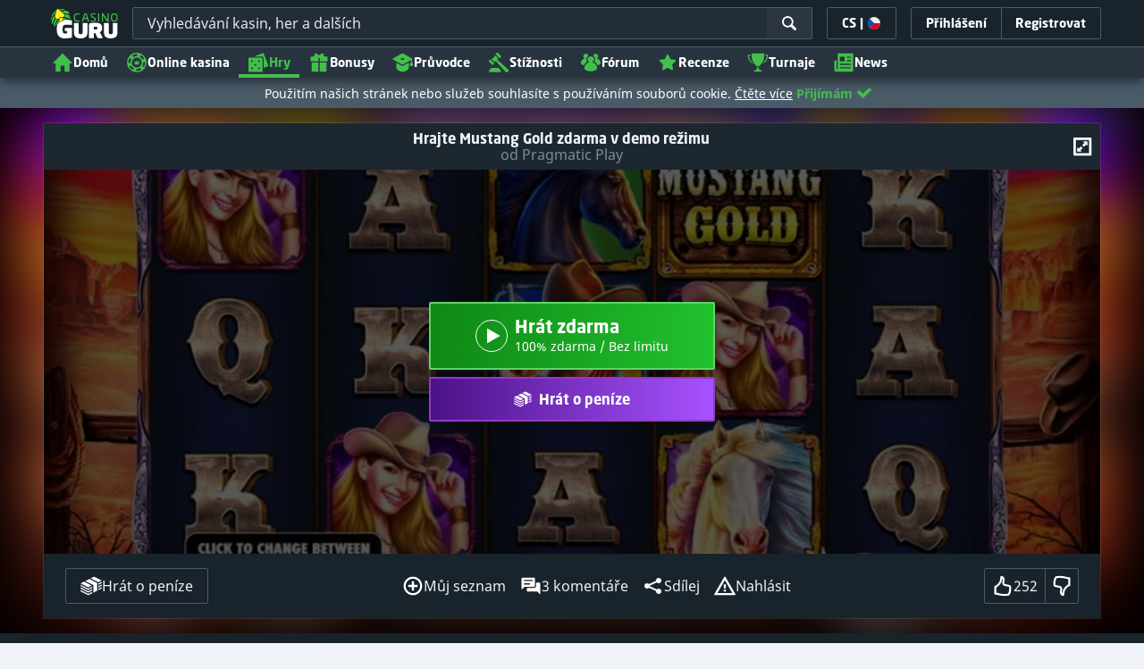

--- FILE ---
content_type: image/svg+xml;charset=UTF-8
request_url: https://static.casino.guru/pict/78195/Chance-500x250_dark.svg?timestamp=1653447123000&imageDataId=209536&height=116&webp=true
body_size: 447
content:
<svg id="Layer_1" data-name="Layer 1" xmlns="http://www.w3.org/2000/svg" viewBox="0 0 500 250"><defs><style>.cls-1{fill:#f49900;}</style></defs><title>395_500x250_dark</title><path class="cls-1" d="M298.43,109.25c-8.89,0-16.66,5.25-17.7,6.16L277.94,110H259v44.08h23.4V124.55a8.32,8.32,0,0,1,4.8-2.53c2.39-.26,4.53,1,4.53,4.28v27.81h23.41v-29c0-8-3.57-15.82-16.66-15.82"/><path class="cls-1" d="M228.87,140.88a10.46,10.46,0,0,1-6.49,2.34c-3.11,0-4.73-1.75-4.73-3.7,0-6.29,11.15-4.08,11.15-4.08v5.44Zm-.78-31.63c-11.8,0-21.14,2.46-25.61,4.41l3,8.94,1.37.33a45.07,45.07,0,0,1,13.67-2.27c3.44,0,8.37.52,8.37,4.79v2.08a66.28,66.28,0,0,0-9.73-.78c-13,0-22,5.19-22,14.85,0,9.07,7.52,13.42,16.66,13.42a27.47,27.47,0,0,0,16.79-5.9l2.65,5.12h19V126.49c-.07-8.94-5.38-17.24-24.18-17.24"/><path class="cls-1" d="M176.81,109.25c-7.52,0-13.94,3.69-16.08,5.12l-.26-.13c.07-1,.26-4.15.26-6.42v-12h-23.4v38c-6,3.76-15.1,7-22.3,7-12.12,0-17.89-6.55-17.89-16.14,0-11.48,7.84-15.89,16-15.89a36.29,36.29,0,0,1,13.68,2.73l1.68-.39,3.5-11A55.34,55.34,0,0,0,109,95c-17-.07-36.56,7.19-36.56,30,0,21,17.57,30,36.69,30a56.69,56.69,0,0,0,28.14-7.65v6.81h23.4V124.55a8.32,8.32,0,0,1,4.8-2.53c2.39-.26,4.53,1,4.53,4.28v27.81h23.41v-29c0-8-3.5-15.82-16.6-15.82"/><path class="cls-1" d="M393.4,127.4c.19-3.7,2.72-7,6.42-7s6,2.33,5.76,7Zm34.16,3.95c0-12.83-8.82-22.1-27.55-22.1-17,0-30.14,8.23-30.14,22.88a21.72,21.72,0,0,0,1.1,7.07,32.55,32.55,0,0,1-15.24,4.34c-9.33,0-12.83-5.19-12.83-11.41,0-7.84,5.25-11.28,11.41-11.28A28.13,28.13,0,0,1,364.94,123l1.29-.32,3-9.08a46.37,46.37,0,0,0-19.58-4.41c-11.47,0-30.53,3.31-30.53,22.89S338.55,155,349.7,155a54,54,0,0,0,27.3-7.2c6.15,5.19,15.43,7.2,24.24,7.2,11.22,0,19.06-2.46,24-5l-3.05-8.82-1.36-.32a43.64,43.64,0,0,1-15.3,2.66c-7.71,0-11.09-2.14-11.73-7h33.64c-.13,0,.13-2.07.13-5.12"/></svg>